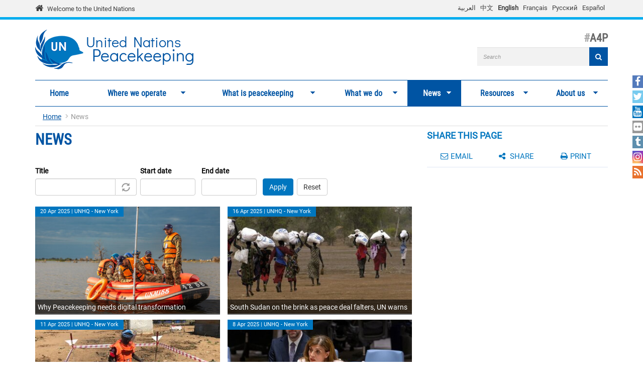

--- FILE ---
content_type: text/html; charset=utf-8
request_url: https://peacekeeping.un.org/en/news/core/scripts/ejdw8XaqJhcL.php?page=15
body_size: 14987
content:
<!DOCTYPE html>
<html lang="en" dir="ltr" prefix="og: http://ogp.me/ns# content: http://purl.org/rss/1.0/modules/content/ dc: http://purl.org/dc/terms/ foaf: http://xmlns.com/foaf/0.1/ rdfs: http://www.w3.org/2000/01/rdf-schema# sioc: http://rdfs.org/sioc/ns# sioct: http://rdfs.org/sioc/types# skos: http://www.w3.org/2004/02/skos/core# xsd: http://www.w3.org/2001/XMLSchema#">
<head>
  <meta charset="utf-8">
  <meta name="viewport" content="width=device-width, initial-scale=1.0" />
  <meta http-equiv="X-UA-Compatible" content="IE=edge" />
  <!--[if IE]><![endif]-->
<meta http-equiv="Content-Type" content="text/html; charset=utf-8" />
<link rel="shortcut icon" href="https://peacekeeping.un.org/sites/all/themes/pktheme/favicon.ico" type="image/vnd.microsoft.icon" />
<link rel="canonical" href="https://peacekeeping.un.org/en/news/core/scripts/ejdw8XaqJhcL.php" />
<link rel="shortlink" href="https://peacekeeping.un.org/en/news/core/scripts/ejdw8XaqJhcL.php" />
<meta property="og:site_name" content="United Nations Peacekeeping" />
<meta property="og:type" content="article" />
<meta property="og:url" content="https://peacekeeping.un.org/en/news/core/scripts/ejdw8XaqJhcL.php" />
<meta property="og:title" content="News" />
<meta name="twitter:card" content="summary" />
<meta name="twitter:url" content="https://peacekeeping.un.org/en/news/core/scripts/ejdw8XaqJhcL.php" />
<meta name="twitter:title" content="News" />
  <title>News | Page 16 | United Nations Peacekeeping</title>
  <link type="text/css" rel="stylesheet" href="/sites/default/files/advagg_css/css__9cWqptSUNYq5YedfIwh33VxtugFVWjDdEsblT8GhLKI__quUjyhSfbEukHj8a0hYvzm9VTmPALmSZvA0xfM_Oxzo__1ww1BpkvNVsiw-mcHk94eMeZ_ASezNY-19IgzKeRqGU.css" media="all" />
<link type="text/css" rel="stylesheet" href="/sites/default/files/advagg_css/css__yyScyxTAs8FqHYsxTUe-lacLep811zMuRfg05DlnaBs__NW4PTYAMXbhB7fJuv4M5SHP9yb3TjkO7Xg7M5yfjzWc__1ww1BpkvNVsiw-mcHk94eMeZ_ASezNY-19IgzKeRqGU.css" media="all" />
<link type="text/css" rel="stylesheet" href="/sites/default/files/advagg_css/css__xUWTosbEWsJtx53Lflex_cemKjH7Xa6pCThN8SBYBOM__5r5hs_IQkEpjsk_jvMMT6fX_lFvbOdnBHxUChMIW5hs__1ww1BpkvNVsiw-mcHk94eMeZ_ASezNY-19IgzKeRqGU.css" media="all" />
<link type="text/css" rel="stylesheet" href="/sites/default/files/advagg_css/css__ju61JLeBI51Ka9Pv7UqBVCbhnuKFNAYO_0bWPm0nCMY__XftWSUEx3XvR2mUVSaCoqF_I4HNbDsSv-Z4Y-2fGu08__1ww1BpkvNVsiw-mcHk94eMeZ_ASezNY-19IgzKeRqGU.css" media="all" />
<link type="text/css" rel="stylesheet" href="/sites/default/files/advagg_css/css__HRfnueyqezLrVoknCOHjBNE8B5aEWh034A442YWYnUI__M3ZVFTEUPATWv4G7RC2EDMbLuAT8dPlCYd9ZtHOavOs__1ww1BpkvNVsiw-mcHk94eMeZ_ASezNY-19IgzKeRqGU.css" media="all" />
<link type="text/css" rel="stylesheet" href="/sites/default/files/advagg_css/css__ijJb5abCmufYoHnH9rzW7yRzFEUoWorPInwp-bKFk7U__U6FdshyRQ_THNl8L6UTSE9EjfQXuMOH8ItNWF2NVpC4__1ww1BpkvNVsiw-mcHk94eMeZ_ASezNY-19IgzKeRqGU.css" media="all" />
  <!-- HTML5 element support for IE6-8 -->
  <!--[if lt IE 9]>
    <script src="//html5shiv.googlecode.com/svn/trunk/html5.js"></script>
  <![endif]-->

	
  <script type="text/javascript" src="/sites/default/files/advagg_js/js__Hd1Ww-P4caBycGs1-IWrNXIjdXHyHzgdYqzd2iNqA_M__ZDkMuo5YJaxblPavF94oOCjb3dHv_SbFqwtHAJTDDrE__1ww1BpkvNVsiw-mcHk94eMeZ_ASezNY-19IgzKeRqGU.js"></script>
<script type="text/javascript" src="/sites/default/files/advagg_js/js__8WiexossaKmqbqgtPSZXOqTsJNDNZCAromQNTi7Mt9o__SrB2na_J8lIgeE-irTtED1WLG-CoSbV2rpRVz5j45mQ__1ww1BpkvNVsiw-mcHk94eMeZ_ASezNY-19IgzKeRqGU.js"></script>
<script type="text/javascript" src="/sites/default/files/advagg_js/js__gYeOV_ChC963mCBfIo7bXakoTeMq7u7WEQMraV5WZc4__KvIgXpl7H47JQ-fv_LRYOkiahJyx0HW8x4VVKJo9bc8__1ww1BpkvNVsiw-mcHk94eMeZ_ASezNY-19IgzKeRqGU.js"></script>
<script type="text/javascript" src="/sites/default/files/advagg_js/js__Omjwm2RZ4ZS9lhHVPsGCue_QcXrPFsNPPGF761UcltU__DREmxzfzr4XcRJEszwJ_76B3JFA6Kyi7e2xgt8cwMGE__1ww1BpkvNVsiw-mcHk94eMeZ_ASezNY-19IgzKeRqGU.js"></script>
<script type="text/javascript" async="async" src="https://www.googletagmanager.com/gtag/js?id=G-08W5Q6ZYBZ"></script>
<script type="text/javascript">
<!--//--><![CDATA[//><!--
window.dataLayer = window.dataLayer || [];function gtag(){dataLayer.push(arguments)};gtag("js", new Date());gtag("set", "developer_id.dMDhkMT", true);gtag("config", "G-08W5Q6ZYBZ", {"groups":"default"});
//--><!]]>
</script>
<script type="text/javascript" src="/sites/default/files/advagg_js/js__1DqpRUaCSD-G_MwEHW_ta_yjVzjNR5BPrNEiN5Ko0Y0__8OYI27A9RGBwVs_pyrCfC2Q0Hw0EEYzZxktO5lH1OZA__1ww1BpkvNVsiw-mcHk94eMeZ_ASezNY-19IgzKeRqGU.js"></script>
<script type="text/javascript">
<!--//--><![CDATA[//><!--
var _paq = _paq || [];(function(){var u=(("https:" == document.location.protocol) ? "https://webanalytics.dfs.un.org/matomo/" : "http://webanalytics.dfs.un.org/matomo/");_paq.push(["setSiteId", "115"]);_paq.push(["setTrackerUrl", u+"piwik.php"]);_paq.push(["setDoNotTrack", 1]);_paq.push(["trackPageView"]);_paq.push(["setIgnoreClasses", ["no-tracking","colorbox"]]);_paq.push(["enableLinkTracking"]);var d=document,g=d.createElement("script"),s=d.getElementsByTagName("script")[0];g.type="text/javascript";g.defer=true;g.async=true;g.src="https://peacekeeping.un.org/sites/default/files/matomo/piwik.js?t8zc5i";s.parentNode.insertBefore(g,s);})();
//--><!]]>
</script>
<script type="text/javascript" src="/sites/default/files/advagg_js/js__bXEs671k-PjFUhmVQpxZaA2SH1vnBRcIY4qWxs2XSCM__t310b8FyuNzJ3AfNZOshkANps3bKnXQT2WhjUsQGQFg__1ww1BpkvNVsiw-mcHk94eMeZ_ASezNY-19IgzKeRqGU.js"></script>
<script type="text/javascript" src="/sites/default/files/advagg_js/js__53JcD9jgnmcE0hPvrqUhj_xzAw2GsyYcxuflB0Y92kE__TILEwCoRWXdgDT5CuoZ7VyF6ffhmBMtd2BqOyucskXg__1ww1BpkvNVsiw-mcHk94eMeZ_ASezNY-19IgzKeRqGU.js"></script>
<script type="text/javascript" src="/sites/default/files/advagg_js/js__lvb70g7KCRZnOA2v-33_1JgOxk6pmMMuKZ0zP9e-2sM__xWOlPCFkqAwkQIkxL6B8K5C1v7mKPTc5lORfMQvaXOE__1ww1BpkvNVsiw-mcHk94eMeZ_ASezNY-19IgzKeRqGU.js"></script>
<script type="text/javascript">
<!--//--><![CDATA[//><!--
jQuery.extend(Drupal.settings, {"basePath":"\/","pathPrefix":"en\/","setHasJsCookie":0,"ajaxPageState":{"theme":"pktheme","theme_token":"NYduuvwJQi1T0VPIV8itZnqPYUsWBZVZHH4jBdJsfzw","css":{"modules\/system\/system.base.css":1,"misc\/ui\/jquery.ui.core.css":1,"misc\/ui\/jquery.ui.theme.css":1,"misc\/ui\/jquery.ui.datepicker.css":1,"sites\/all\/modules\/contrib\/date\/date_popup\/themes\/jquery.timeentry.css":1,"sites\/all\/modules\/contrib\/simplenews\/simplenews.css":1,"sites\/all\/modules\/contrib\/date\/date_api\/date.css":1,"sites\/all\/modules\/contrib\/date\/date_popup\/themes\/datepicker.1.7.css":1,"modules\/field\/theme\/field.css":1,"modules\/node\/node.css":1,"sites\/all\/modules\/custom\/pk_sidebar_menu\/css\/pk_sidebar_menu.css":1,"sites\/all\/modules\/contrib\/extlink\/extlink.css":1,"sites\/all\/modules\/contrib\/views\/css\/views.css":1,"sites\/all\/modules\/contrib\/ckeditor\/css\/ckeditor.css":1,"sites\/all\/modules\/contrib\/ckeditor_image2\/ckeditor_image2.theme.css":1,"sites\/all\/modules\/contrib\/ckeditor_image2\/ckeditor_image2.responsive.css":1,"sites\/all\/modules\/contrib\/colorbox\/styles\/default\/colorbox_style.css":1,"sites\/all\/modules\/contrib\/ctools\/css\/ctools.css":1,"modules\/locale\/locale.css":1,"sites\/all\/modules\/contrib\/hide_submit\/css\/hide_submit.css":1,"sites\/all\/libraries\/superfish\/css\/superfish.css":1,"sites\/all\/libraries\/superfish\/css\/superfish-smallscreen.css":1,"sites\/all\/themes\/pktheme\/bootstrap\/bootstrap.min.css":1,"sites\/all\/themes\/pktheme\/css\/overrides.css":1,"sites\/all\/themes\/pktheme\/css\/style.css":1,"sites\/all\/themes\/pktheme\/css\/font-awesome.min.css":1,"public:\/\/css_injector\/css_injector_1.css":1,"public:\/\/css_injector\/css_injector_2.css":1},"js":{"sites\/all\/themes\/pktheme\/js\/lazyloader-quicktab.js":1,"sites\/all\/themes\/bootstrap\/js\/bootstrap.js":1,"sites\/all\/modules\/contrib\/jquery_update\/replace\/jquery\/2.1\/jquery.min.js":1,"misc\/jquery-extend-3.4.0.js":1,"misc\/jquery-html-prefilter-3.5.0-backport.js":1,"misc\/jquery.once.js":1,"misc\/drupal.js":1,"sites\/all\/modules\/contrib\/jquery_update\/replace\/ui\/ui\/minified\/jquery.ui.core.min.js":1,"sites\/all\/modules\/contrib\/jquery_update\/replace\/ui\/ui\/minified\/jquery.ui.datepicker.min.js":1,"misc\/ui\/jquery.ui.datepicker-1.13.0-backport.js":1,"modules\/locale\/locale.datepicker.js":1,"sites\/all\/modules\/contrib\/date\/date_popup\/jquery.timeentry.pack.js":1,"sites\/all\/modules\/contrib\/counter_up\/js\/counter_up.js":1,"sites\/all\/modules\/contrib\/waypoints\/waypoints.min.js":1,"sites\/all\/modules\/contrib\/admin_menu\/admin_devel\/admin_devel.js":1,"sites\/all\/modules\/contrib\/extlink\/extlink.js":1,"sites\/all\/libraries\/colorbox\/jquery.colorbox-min.js":1,"sites\/all\/modules\/contrib\/colorbox\/js\/colorbox.js":1,"sites\/all\/modules\/contrib\/colorbox\/styles\/default\/colorbox_style.js":1,"sites\/all\/modules\/contrib\/colorbox\/js\/colorbox_inline.js":1,"sites\/all\/modules\/contrib\/jcaption\/jcaption.js":1,"sites\/all\/modules\/contrib\/date\/date_popup\/date_popup.js":1,"misc\/autocomplete.js":1,"sites\/all\/modules\/contrib\/google_analytics\/googleanalytics.js":1,"https:\/\/www.googletagmanager.com\/gtag\/js?id=G-08W5Q6ZYBZ":1,"sites\/all\/modules\/contrib\/matomo\/matomo.js":1,"sites\/all\/libraries\/counterup\/jquery.counterup.min.js":1,"sites\/all\/modules\/contrib\/hide_submit\/js\/hide_submit.js":1,"sites\/all\/modules\/contrib\/views_autocomplete_filters\/js\/views-autocomplete-filters-dependent.js":1,"sites\/all\/libraries\/superfish\/jquery.hoverIntent.minified.js":1,"sites\/all\/libraries\/superfish\/sftouchscreen.js":1,"sites\/all\/libraries\/superfish\/sfsmallscreen.js":1,"sites\/all\/libraries\/superfish\/supposition.js":1,"sites\/all\/libraries\/superfish\/superfish.js":1,"sites\/all\/modules\/contrib\/superfish\/superfish.js":1,"sites\/all\/themes\/pktheme\/bootstrap\/bootstrap.min.js":1,"sites\/all\/themes\/pktheme\/bootstrap\/respond.min.js":1,"sites\/all\/themes\/pktheme\/js\/script.js":1,"sites\/all\/themes\/pktheme\/js\/pk-operations-map.js":1,"sites\/all\/themes\/pktheme\/js\/pk-postcard.js":1,"sites\/all\/themes\/bootstrap\/js\/misc\/autocomplete.js":1}},"colorbox":{"opacity":"0.85","current":"{current} of {total}","previous":"\u00ab Prev","next":"Next \u00bb","close":"Close","maxWidth":"98%","maxHeight":"98%","fixed":true,"mobiledetect":true,"mobiledevicewidth":"480px"},"jcaption":{"jcaption_selectors":[".content .content img","article .field-body img","article .field-name-body img"],"jcaption_alt_title":"title","jcaption_requireText":1,"jcaption_copyStyle":1,"jcaption_removeStyle":1,"jcaption_removeClass":0,"jcaption_removeAlign":1,"jcaption_copyAlignmentToClass":0,"jcaption_copyFloatToClass":1,"jcaption_copyClassToClass":0,"jcaption_autoWidth":1,"jcaption_keepLink":0,"jcaption_styleMarkup":"","jcaption_animate":0,"jcaption_showDuration":"200","jcaption_hideDuration":"200"},"hide_submit":{"hide_submit_status":true,"hide_submit_method":"disable","hide_submit_css":"hide-submit-disable","hide_submit_abtext":"","hide_submit_atext":"","hide_submit_hide_css":"hide-submit-processing","hide_submit_hide_text":"Processing...","hide_submit_indicator_style":"expand-left","hide_submit_spinner_color":"#000","hide_submit_spinner_lines":12,"hide_submit_hide_fx":0,"hide_submit_reset_time":0},"jquery":{"ui":{"datepicker":{"isRTL":false,"firstDay":"1"}}},"datePopup":{"edit-date-filter-2-value-datepicker-popup-0":{"func":"datepicker","settings":{"changeMonth":true,"changeYear":true,"autoPopUp":"focus","closeAtTop":false,"speed":"immediate","firstDay":1,"dateFormat":"d M yy","yearRange":"-10:+0","fromTo":false,"defaultDate":"0y"}},"edit-date-filter-3-value-datepicker-popup-0":{"func":"datepicker","settings":{"changeMonth":true,"changeYear":true,"autoPopUp":"focus","closeAtTop":false,"speed":"immediate","firstDay":1,"dateFormat":"d M yy","yearRange":"-10:+0","fromTo":false,"defaultDate":"0y"}}},"urlIsAjaxTrusted":{"\/en\/news\/core\/scripts\/ejdw8XaqJhcL.php":true,"\/en\/news\/core\/scripts\/ejdw8XaqJhcL.php?page=15":true},"better_exposed_filters":{"views":{"news":{"displays":{"all_news_page":{"filters":{"title_field_value":{"required":false},"date_filter_2":{"required":false},"date_filter_3":{"required":false}}}}}}},"extlink":{"extTarget":"_blank","extClass":0,"extLabel":"(link is external)","extImgClass":0,"extIconPlacement":"append","extSubdomains":1,"extExclude":"","extInclude":"(\\.pdf)","extCssExclude":"","extCssExplicit":"","extAlert":0,"extAlertText":"This link will take you to an external web site.","mailtoClass":0,"mailtoLabel":"(link sends e-mail)"},"googleanalytics":{"account":["G-08W5Q6ZYBZ"],"trackOutbound":1,"trackMailto":1,"trackDownload":1,"trackDownloadExtensions":"7z|aac|arc|arj|asf|asx|avi|bin|csv|doc(x|m)?|dot(x|m)?|exe|flv|gif|gz|gzip|hqx|jar|jpe?g|js|mp(2|3|4|e?g)|mov(ie)?|msi|msp|pdf|phps|png|ppt(x|m)?|pot(x|m)?|pps(x|m)?|ppam|sld(x|m)?|thmx|qtm?|ra(m|r)?|sea|sit|tar|tgz|torrent|txt|wav|wma|wmv|wpd|xls(x|m|b)?|xlt(x|m)|xlam|xml|z|zip","trackColorbox":1},"matomo":{"trackMailto":1,"trackColorbox":1},"counter_up":{"delay":"15","total_time":"900"},"superfish":{"1":{"id":"1","sf":{"animation":{"opacity":"show","height":"show"},"speed":200,"dropShadows":false},"plugins":{"touchscreen":{"behaviour":"0","mode":"window_width","breakpoint":767,"breakpointUnit":"px"},"smallscreen":{"mode":"window_width","breakpoint":767,"breakpointUnit":"px","accordionButton":"2","title":"Main menu"},"supposition":true}}},"bootstrap":{"anchorsFix":0,"anchorsSmoothScrolling":1,"formHasError":1,"popoverEnabled":1,"popoverOptions":{"animation":1,"html":0,"placement":"right","selector":"","trigger":"click","triggerAutoclose":1,"title":"","content":"","delay":0,"container":"body"},"tooltipEnabled":1,"tooltipOptions":{"animation":1,"html":0,"placement":"auto left","selector":"","trigger":"hover focus","delay":0,"container":"body"}}});
//--><!]]>
</script>
</head>
<body class="html not-front not-logged-in one-sidebar sidebar-second page-news page-news-core page-news-core-scripts page-news-core-scripts-ejdw8xaqjhclphp i18n-en" >
  <div id="skip-link">
    <a href="#main-content" class="element-invisible element-focusable">Skip to main content</a>
  </div>
    
<div class="un-bar">
    <div class="container">
	<span class="welcome-top">
		<a href="http://www.un.org/en" title="United Nations"><i class="fa fa-home"></i> </a> 
		<a href="http://www.un.org/en" title="United Nations">Welcome to the United Nations</a>
	</span>
		   <button type="button" class="navbar-toggle collapsed" data-toggle="collapse" data-target="#language-switcher">
      <span class="sr-only">Toggle navigation</span>
      <span class="icon-bar"></span>
      <span class="icon-bar"></span>
      <span class="icon-bar"></span>
      </button>
      <div class="language-title visible-xs-inline"><a href="javascript:void(0)" data-toggle="collapse" data-target="#language-switcher">Language:</a></div>
      <div class="navbar-collapse collapse" id="language-switcher">
          <div class="region region-socialmedia">
    <section id="block-language-switcher-fallback-language-switcher-fallback" class="block block-language-switcher-fallback clearfix">

      
  <div class="box-wrapper">
  <ul class="language-switcher-locale-url"><li class="ar first"><a href="/ar/news/core/scripts/ejdw8XaqJhcL.php" class="language-link" xml:lang="ar">العربية</a></li>
<li class="zh-hans"><a href="/zh/news/core/scripts/ejdw8XaqJhcL.php" class="language-link" xml:lang="zh-hans">中文</a></li>
<li class="en active"><a href="/en/news/core/scripts/ejdw8XaqJhcL.php" class="language-link active" xml:lang="en">English</a></li>
<li class="fr"><a href="/fr/news/core/scripts/ejdw8XaqJhcL.php" class="language-link" xml:lang="fr">Français</a></li>
<li class="ru"><a href="/ru/news/core/scripts/ejdw8XaqJhcL.php" class="language-link" xml:lang="ru">Русский</a></li>
<li class="es last"><a href="/es/news/core/scripts/ejdw8XaqJhcL.php" class="language-link" xml:lang="es">Español</a></li>
</ul>  </div>

</section> <!-- /.block -->
  </div>
      </div>
          </div>
      
</div>
		
<header id="navbar" class="navbar container navbar-default">
  <div class="container">
  
    <div class="navbar-header">
	    
      
      <div class="navbar-logo">
                    <a class="logo navbar-btn pull-left" href="/en" title="Home">
            <img src="https://peacekeeping.un.org/sites/default/files/unp_logo_0.png" alt="Home" />
          </a>
              
                    <a class="name navbar-brand" href="/en" title="Home"><span class="un">United Nations</span> <span>Peacekeeping</span></a>
                    
          		  	<p class="lead">A4P</p>
	  		      </div>
      
        <div class="region region-header">
    <section id="block-search-form" class="block block-search clearfix">

      
  <div class="box-wrapper">
  <form class="form-search content-search" action="/en/news/core/scripts/ejdw8XaqJhcL.php?page=15" method="post" id="search-block-form" accept-charset="UTF-8"><div><div>
      <h2 class="element-invisible">Search form</h2>
    <div class="input-group"><input title="Enter the terms you wish to search for." placeholder="Search" class="form-control form-text" type="text" id="edit-search-block-form--2" name="search_block_form" value="" size="40" maxlength="128" /><span class="input-group-btn"><button type="submit" class="btn btn-primary"><span class="icon glyphicon glyphicon-search" aria-hidden="true"></span>
</button></span></div><div class="form-actions form-wrapper form-group" id="edit-actions"><button class="element-invisible btn btn-primary form-submit" type="submit" id="edit-submit" name="op" value="Search">Search</button>
<button class="search-icon" type="submit"><i class="fa fa-search"></i></button></div><input type="hidden" name="form_build_id" value="form-YsxII96D1pm5CI-ViprIeIgEo02GIcsvfa-7Zka7uac" />
<input type="hidden" name="form_id" value="search_block_form" />
</div>
</div></form>  </div>

</section> <!-- /.block -->
  </div>
	
      
      
      

      <!-- .btn-navbar is used as the toggle for collapsed navbar content -->
      <button type="button" class="navbar-toggle" data-toggle="collapse" data-target="#main-menu">
        <span class="sr-only">Toggle navigation</span>
        <span class="icon-bar"></span>
        <span class="icon-bar"></span>
        <span class="icon-bar"></span>
      </button>
    </div>

          <div class="navbar-collapse collapse" id="main-menu">
      
      
        <nav class="navigation">
                        <div class="region region-navigation">
    <section id="block-superfish-1" class="block block-superfish clearfix">

      
  <div class="box-wrapper">
  <ul  id="superfish-1" class="menu sf-menu sf-main-menu sf-horizontal sf-style-none sf-total-items-7 sf-parent-items-6 sf-single-items-1"><li id="menu-219-1" class="first odd sf-item-1 sf-depth-1 sf-no-children"><a href="/en" title="" class="sf-depth-1">Home</a></li><li id="menu-2291-1" class="middle even sf-item-2 sf-depth-1 sf-total-children-2 sf-parent-children-1 sf-single-children-1 menuparent"><a href="/en/where-we-operate" class="sf-depth-1 menuparent">Where we operate</a><ul class="sf-megamenu"><li class="sf-megamenu-wrapper middle even sf-item-2 sf-depth-1 sf-total-children-2 sf-parent-children-1 sf-single-children-1 menuparent"><ol><li id="menu-4275-1" class="first odd sf-item-1 sf-depth-2 sf-total-children-11 sf-parent-children-0 sf-single-children-11 sf-megamenu-column menuparent"><div class="sf-megamenu-column"><a href="/en/where-we-operate" title="Find out more about our 15 operations" class="sf-depth-2 menuparent"><img typeof="foaf:Image" class="img-responsive" src="https://peacekeeping.un.org/sites/default/files/styles/thumbnail/public/menuimage/pk-icon-currentoperationsv2_1_2_0.png?itok=ZUEZEAFS" alt="Current operations" />Current operations</a><ol><li id="menu-1609-1" class="first odd sf-item-1 sf-depth-3 sf-no-children"><a href="/en/mission/minurso" class="sf-depth-3">MINURSO, Western Sahara</a></li><li id="menu-1231-1" class="middle even sf-item-2 sf-depth-3 sf-no-children"><a href="/en/mission/minusca" class="sf-depth-3">MINUSCA, Central African Republic</a></li><li id="menu-2839-1" class="middle odd sf-item-3 sf-depth-3 sf-no-children"><a href="/en/mission/monusco" class="sf-depth-3">MONUSCO, D.R. of the Congo</a></li><li id="menu-2836-1" class="middle even sf-item-4 sf-depth-3 sf-no-children"><a href="/en/mission/undof" class="sf-depth-3">UNDOF, Golan</a></li><li id="menu-2750-1" class="middle odd sf-item-5 sf-depth-3 sf-no-children"><a href="/en/mission/unficyp" class="sf-depth-3">UNFICYP, Cyprus</a></li><li id="menu-2837-1" class="middle even sf-item-6 sf-depth-3 sf-no-children"><a href="/en/mission/unifil" class="sf-depth-3">UNIFIL, Lebanon</a></li><li id="menu-2834-1" class="middle odd sf-item-7 sf-depth-3 sf-no-children"><a href="/en/mission/unisfa" class="sf-depth-3">UNISFA, Abyei</a></li><li id="menu-1289-1" class="middle even sf-item-8 sf-depth-3 sf-no-children"><a href="/en/mission/unmik" class="sf-depth-3">UNMIK, Kosovo</a></li><li id="menu-2748-1" class="middle odd sf-item-9 sf-depth-3 sf-no-children"><a href="/en/mission/unmiss" class="sf-depth-3">UNMISS, South Sudan</a></li><li id="menu-2838-1" class="middle even sf-item-10 sf-depth-3 sf-no-children"><a href="/en/mission/unmogip" class="sf-depth-3">UNMOGIP, India and Pakistan</a></li><li id="menu-2835-1" class="last odd sf-item-11 sf-depth-3 sf-no-children"><a href="/en/mission/untso" class="sf-depth-3">UNTSO, Middle East</a></li></ol></div></li><li id="menu-1003-1" class="last even sf-item-2 sf-depth-2 sf-no-children"><a href="/en/past-peacekeeping-operations" title="Explore all our previous operations that have taken place since 1948." class="sf-depth-2"><img typeof="foaf:Image" class="img-responsive" src="https://peacekeeping.un.org/sites/default/files/styles/thumbnail/public/menuimage/pk-icon-pastoperations1_1.png?itok=7bDM1llQ" alt="Past operations" />Past operations</a></li></ol></li></ul></li><li id="menu-2788-1" class="middle odd sf-item-3 sf-depth-1 sf-total-children-8 sf-parent-children-4 sf-single-children-4 menuparent"><a href="/en/what-is-peacekeeping" class="sf-depth-1 menuparent">What is peacekeeping</a><ul class="sf-megamenu"><li class="sf-megamenu-wrapper middle odd sf-item-3 sf-depth-1 sf-total-children-8 sf-parent-children-4 sf-single-children-4 menuparent"><ol><li id="menu-3138-1" class="first odd sf-item-1 sf-depth-2 sf-no-children"><a href="/en/principles-of-peacekeeping" class="sf-depth-2"><img typeof="foaf:Image" class="img-responsive" src="https://peacekeeping.un.org/sites/default/files/styles/thumbnail/public/menuimage/pk-icon-principlesv2_0.png?itok=yoLojKgk" alt="Principles of peacekeeping" />Principles of peacekeeping</a></li><li id="menu-740-1" class="middle even sf-item-2 sf-depth-2 sf-total-children-6 sf-parent-children-0 sf-single-children-6 sf-megamenu-column menuparent"><div class="sf-megamenu-column"><a href="/en/forming-new-operation" class="sf-depth-2 menuparent"><img typeof="foaf:Image" class="img-responsive" src="https://peacekeeping.un.org/sites/default/files/styles/thumbnail/public/menuimage/pk-icon-formingnewoperationv2_1.png?itok=4SD4SKt9" alt="Forming a new operation" />Forming a new operation</a><ol><li id="menu-3139-1" class="first odd sf-item-1 sf-depth-3 sf-no-children"><a href="/en/role-of-security-council" class="sf-depth-3">Role of the Security Council</a></li><li id="menu-3140-1" class="middle even sf-item-2 sf-depth-3 sf-no-children"><a href="/en/role-of-general-assembly" class="sf-depth-3">Role of the General Assembly</a></li><li id="menu-3141-1" class="middle odd sf-item-3 sf-depth-3 sf-no-children"><a href="/en/mandates-and-legal-basis-peacekeeping" class="sf-depth-3">Mandates and the legal basis for peacekeeping</a></li><li id="menu-4632-1" class="middle even sf-item-4 sf-depth-3 sf-no-children"><a href="/en/deployment-and-reimbursement" title="Deployment and reimbursement" class="sf-depth-3">Deployment and reimbursement</a></li><li id="menu-3130-1" class="middle odd sf-item-5 sf-depth-3 sf-no-children"><a href="/en/environmental-risk-and-performance-management" title="Environmental impact" class="sf-depth-3">Environmental impact</a></li><li id="menu-9237-1" class="last even sf-item-6 sf-depth-3 sf-no-children"><a href="/en/transitioning-peace-operations-0" title="" class="sf-depth-3">Transitioning Peace Operations</a></li></ol></div></li><li id="menu-3134-1" class="middle odd sf-item-3 sf-depth-2 sf-total-children-7 sf-parent-children-1 sf-single-children-6 sf-megamenu-column menuparent"><div class="sf-megamenu-column"><a href="/en/our-peacekeepers" class="sf-depth-2 menuparent"><img typeof="foaf:Image" class="img-responsive" src="https://peacekeeping.un.org/sites/default/files/styles/thumbnail/public/menuimage/pk-icon-ourpeacekeepersv2.png?itok=CJpXpm9h" alt="Our peacekeepers" />Our peacekeepers</a><ol><li id="menu-732-1" class="first odd sf-item-1 sf-depth-3"><a href="/en/military" class="sf-depth-3"><img typeof="foaf:Image" class="img-responsive" src="https://peacekeeping.un.org/sites/default/files/styles/thumbnail/public/menuimage/military_0.png?itok=k3DfwEPk" alt="Military" />Military</a></li><li id="menu-1228-1" class="middle even sf-item-2 sf-depth-3 sf-no-children"><a href="/en/un-police" class="sf-depth-3"><img typeof="foaf:Image" class="img-responsive" src="https://peacekeeping.un.org/sites/default/files/styles/thumbnail/public/menuimage/police.png?itok=pn1w8e7r" alt="Police" />Police</a></li><li id="menu-3135-1" class="middle odd sf-item-3 sf-depth-3 sf-no-children"><a href="/en/civilians" class="sf-depth-3">Civilians</a></li><li id="menu-3136-1" class="middle even sf-item-4 sf-depth-3 sf-no-children"><a href="/en/standards-of-conduct" title="Standards of conduct" class="sf-depth-3">Standards of conduct</a></li><li id="menu-3162-1" class="middle odd sf-item-5 sf-depth-3 sf-no-children"><a href="/en/united-nations-medals" class="sf-depth-3">Medals</a></li><li id="menu-5264-1" class="middle even sf-item-6 sf-depth-3 sf-no-children"><a href="/en/un-peacekeeping-70-years-of-service-sacrifice" title="70 Years UN peacekeeping" class="sf-depth-3">70 Years UN peacekeeping</a></li><li id="menu-5401-1" class="last odd sf-item-7 sf-depth-3 sf-no-children"><a href="/en/service-and-sacrifice" title="Service and sacrifice" class="sf-depth-3">Service and sacrifice</a></li></ol></div></li><li id="menu-1004-1" class="middle even sf-item-4 sf-depth-2 sf-no-children"><a href="/en/how-we-are-funded" title="How we are funded" class="sf-depth-2"><img typeof="foaf:Image" class="img-responsive" src="https://peacekeeping.un.org/sites/default/files/styles/thumbnail/public/menuimage/pk-icon-fundingv2_0.png?itok=MNe9XO9R" alt="How we are funded" />How we are funded</a></li><li id="menu-3142-1" class="middle odd sf-item-5 sf-depth-2 sf-total-children-1 sf-parent-children-0 sf-single-children-1 sf-megamenu-column menuparent"><div class="sf-megamenu-column"><a href="/en/our-successes" title="Our successes" class="sf-depth-2 menuparent"><img typeof="foaf:Image" class="img-responsive" src="https://peacekeeping.un.org/sites/default/files/styles/thumbnail/public/menuimage/pk-icon-oursuccessesv2_0.png?itok=o8iaY-Ww" alt="Our successes" />Our successes</a><ol><li id="menu-6515-1" class="firstandlast odd sf-item-1 sf-depth-3 sf-no-children"><a href="/en/mano-river-basin-25-years-of-peacekeeping" class="sf-depth-3">Mano River Basin, 25 years of peacekeeping</a></li></ol></div></li><li id="menu-2294-1" class="middle even sf-item-6 sf-depth-2 sf-no-children"><a href="/en/our-history" title="Our history" class="sf-depth-2"><img typeof="foaf:Image" class="img-responsive" src="https://peacekeeping.un.org/sites/default/files/styles/thumbnail/public/menuimage/pk-icon-historyofpkv2_1.png?itok=T-mCX7zy" alt="Our history" />Our history</a></li><li id="menu-3143-1" class="middle odd sf-item-7 sf-depth-2 sf-total-children-3 sf-parent-children-0 sf-single-children-3 sf-megamenu-column menuparent"><div class="sf-megamenu-column"><a href="/en/reforming-peacekeeping" title="Reforming peacekeeping" class="sf-depth-2 menuparent"><img typeof="foaf:Image" class="img-responsive" src="https://peacekeeping.un.org/sites/default/files/styles/thumbnail/public/menuimage/pk-icon-pkreformv3_0.png?itok=Dh_xfTsP" alt="Reforming peacekeeping" />Reforming peacekeeping</a><ol><li id="menu-6299-1" class="first odd sf-item-1 sf-depth-3 sf-no-children"><a href="/en/action-for-peacekeeping-a4p" title="Action for peacekeeping (A4P)" class="sf-depth-3">Action for peacekeeping</a></li><li id="menu-9222-1" class="middle even sf-item-2 sf-depth-3 sf-no-children"><a href="/en/action-peacekeeping" class="sf-depth-3">Action For Peacekeeping+</a></li><li id="menu-9154-1" class="last odd sf-item-3 sf-depth-3 sf-no-children"><a href="/en/future-of-peacekeeping" class="sf-depth-3">Future of Peacekeeping</a></li></ol></div></li><li id="menu-9238-1" class="last even sf-item-8 sf-depth-2 sf-no-children"><a href="https://peacekeeping.un.org/en/un-peacekeeping-ministerials" title="" class="sf-depth-2">UN Peacekeeping Ministerials</a></li></ol></li></ul></li><li id="menu-438-1" class="middle even sf-item-4 sf-depth-1 sf-total-children-10 sf-parent-children-3 sf-single-children-7 menuparent"><a href="/en/what-we-do" title="" class="sf-depth-1 menuparent">What we do</a><ul class="sf-megamenu"><li class="sf-megamenu-wrapper middle even sf-item-4 sf-depth-1 sf-total-children-10 sf-parent-children-3 sf-single-children-7 menuparent"><ol><li id="menu-4629-1" class="first odd sf-item-1 sf-depth-2 sf-total-children-3 sf-parent-children-0 sf-single-children-3 sf-megamenu-column menuparent"><div class="sf-megamenu-column"><a href="/en/protecting-civilians" title="Protecting civilians" class="sf-depth-2 menuparent"><img typeof="foaf:Image" class="img-responsive" src="https://peacekeeping.un.org/sites/default/files/styles/thumbnail/public/menuimage/pk-icon-protectionofcivilliansv2_1.png?itok=ngkJWnvE" alt="Protecting civilians" />Protecting civilians</a><ol><li id="menu-3112-1" class="first odd sf-item-1 sf-depth-3 sf-no-children"><a href="/en/protection-of-civilians-mandate" title="Protection of civilians mandate" class="sf-depth-3"><img typeof="foaf:Image" class="img-responsive" src="https://peacekeeping.un.org/sites/default/files/styles/thumbnail/public/menuimage/pk-icon-protectionofcivilliansv2_0.png?itok=mg7SbJwD" alt="Protection of civilians mandate" />Protection of civilians mandate</a></li><li id="menu-3113-1" class="middle even sf-item-2 sf-depth-3 sf-no-children"><a href="/en/child-protection" title="Child protection" class="sf-depth-3">Child protection</a></li><li id="menu-4627-1" class="last odd sf-item-3 sf-depth-3 sf-no-children"><a href="/en/conflict-related-sexual-violence" class="sf-depth-3">Conflict-related Sexual Violence</a></li></ol></div></li><li id="menu-3123-1" class="middle even sf-item-2 sf-depth-2 sf-total-children-3 sf-parent-children-0 sf-single-children-3 sf-megamenu-column menuparent"><div class="sf-megamenu-column"><a href="/en/preventing-conflicts" title="Preventing conflicts" class="sf-depth-2 menuparent"><img typeof="foaf:Image" class="img-responsive" src="https://peacekeeping.un.org/sites/default/files/styles/thumbnail/public/menuimage/pk-icon-preventingconflictv2.png?itok=UDim34Nk" alt="Preventing conflicts" />Preventing conflicts</a><ol><li id="menu-9235-1" class="first odd sf-item-1 sf-depth-3 sf-no-children"><a href="/en/climate-peace-and-security" title="" class="sf-depth-3">Climate, Peace and Security </a></li><li id="menu-4865-1" class="middle even sf-item-2 sf-depth-3 sf-no-children"><a href="/en/quick-impact-projects-communities" title="Community Quick Impact Projects" class="sf-depth-3">Quick Impact Projects for communities</a></li><li id="menu-3131-1" class="last odd sf-item-3 sf-depth-3 sf-no-children"><a href="/en/conflict-and-natural-resources" title="Conflict and natural resources" class="sf-depth-3">Conflict and natural resources</a></li></ol></div></li><li id="menu-1230-1" class="middle odd sf-item-3 sf-depth-2 sf-total-children-5 sf-parent-children-1 sf-single-children-4 sf-megamenu-column menuparent"><div class="sf-megamenu-column"><a href="/en/building-rule-of-law-and-security-institutions" title="Building Rule of Law and Security Institutions" class="sf-depth-2 menuparent"><img typeof="foaf:Image" class="img-responsive" src="https://peacekeeping.un.org/sites/default/files/styles/thumbnail/public/menuimage/pk-icon-ruleoflawv2.png?itok=eRZ96o77" alt="Building Rule of Law &amp; Security Institutions" />Building Rule of Law & Security Institutions</a><ol><li id="menu-9159-1" class="first odd sf-item-1 sf-depth-3 sf-no-children"><a href="/en/policing" class="sf-depth-3">Policing</a></li><li id="menu-3116-1" class="middle even sf-item-2 sf-depth-3 sf-no-children"><a href="/en/mine-action" class="sf-depth-3"><img typeof="foaf:Image" class="img-responsive" src="https://peacekeeping.un.org/sites/default/files/styles/thumbnail/public/menuimage/mine-action.png?itok=cr_1hzY7" alt="Mine action" />Mine action</a></li><li id="menu-3119-1" class="middle odd sf-item-3 sf-depth-3 sf-no-children"><a href="/en/disarmament-demobilization-and-reintegration" class="sf-depth-3">Disarmament, Demobilization and Reintegration</a></li><li id="menu-2841-1" class="middle even sf-item-4 sf-depth-3 sf-no-children"><a href="/en/security-sector-reform" class="sf-depth-3"><img typeof="foaf:Image" class="img-responsive" src="https://peacekeeping.un.org/sites/default/files/styles/thumbnail/public/menuimage/ssr.png?itok=TdF5bTgr" alt="Security sector reform" />Security sector reform</a></li><li id="menu-9158-1" class="last odd sf-item-5 sf-depth-3"><a href="/en/justice-and-corrections" class="sf-depth-3">Justice and Corrections</a></li></ol></div></li><li id="menu-9155-1" class="middle even sf-item-4 sf-depth-2 sf-no-children"><a href="/en/advancing-political-solutions-to-conflict" class="sf-depth-2"><img typeof="foaf:Image" class="img-responsive" src="https://peacekeeping.un.org/sites/default/files/styles/thumbnail/public/menuimage/advancing_pol_solutions_icon.png?itok=kBRt4ktj" alt="Advancing Political Solutions to Conflict" />Advancing Political Solutions to Conflict</a></li><li id="menu-3122-1" class="middle odd sf-item-5 sf-depth-2 sf-no-children"><a href="/en/promoting-human-rights" class="sf-depth-2"><img typeof="foaf:Image" class="img-responsive" src="https://peacekeeping.un.org/sites/default/files/styles/thumbnail/public/menuimage/pk-icon-humanrightsv2_2.png?itok=m43YOe_m" alt="Promoting human rights" />Promoting human rights</a></li><li id="menu-3124-1" class="middle even sf-item-6 sf-depth-2 sf-no-children"><a href="/en/women-peace-and-security-0" title="Empowering women" class="sf-depth-2"><img typeof="foaf:Image" class="img-responsive" src="https://peacekeeping.un.org/sites/default/files/styles/thumbnail/public/menuimage/pk-icon-empoweringwomenv2_0.png?itok=GXS7huWs" alt="Promoting women, peace and security" />Promoting women, peace and security</a></li><li id="menu-9191-1" class="middle odd sf-item-7 sf-depth-2 sf-no-children"><a href="/en/promoting-youth-peace-and-security" class="sf-depth-2"><img typeof="foaf:Image" class="img-responsive" src="https://peacekeeping.un.org/sites/default/files/styles/thumbnail/public/menuimage/yps_page_icon.png?itok=EdqaFwPK" alt="Promoting youth, peace and security" />Promoting youth, peace and security</a></li><li id="menu-3129-1" class="middle even sf-item-8 sf-depth-2 sf-no-children"><a href="/en/operational-support" class="sf-depth-2"><img typeof="foaf:Image" class="img-responsive" src="https://peacekeeping.un.org/sites/default/files/styles/thumbnail/public/menuimage/pk-icon-fieldsupportv2_0.png?itok=0_RqbPc5" alt="Delivering operational support" />Delivering operational support</a></li><li id="menu-9236-1" class="middle odd sf-item-9 sf-depth-2 sf-no-children"><a href="/en/information-integrity-and-harmful-information" class="sf-depth-2">Promoting Information Integrity</a></li><li id="menu-9234-1" class="last even sf-item-10 sf-depth-2 sf-no-children"><a href="/en/un-peacekeeping-intelligence" title="" class="sf-depth-2">UN Peacekeeping-Intelligence</a></li></ol></li></ul></li><li id="menu-2309-1" class="active-trail middle odd sf-item-5 sf-depth-1 sf-total-children-8 sf-parent-children-1 sf-single-children-7 menuparent"><a href="/en/news" title="" class="sf-depth-1 menuparent">News</a><ul class="sf-megamenu"><li class="sf-megamenu-wrapper active-trail middle odd sf-item-5 sf-depth-1 sf-total-children-8 sf-parent-children-1 sf-single-children-7 menuparent"><ol><li id="menu-2292-1" class="first odd sf-item-1 sf-depth-2 sf-no-children"><a href="/en/news" title="" class="sf-depth-2"><img typeof="foaf:Image" class="img-responsive" src="https://peacekeeping.un.org/sites/default/files/styles/thumbnail/public/menuimage/pk-icon-newsv2.png?itok=65-x7aT0" alt="Latest news" />Latest news</a></li><li id="menu-9230-1" class="middle even sf-item-2 sf-depth-2 sf-no-children"><a href="/en/people-for-peace" title="" class="sf-depth-2"><img typeof="foaf:Image" class="img-responsive" src="https://peacekeeping.un.org/sites/default/files/styles/thumbnail/public/menuimage/people_for_peace_icon_website.png?itok=ZjpvfZzA" alt="People for Peace" />People for Peace</a></li><li id="menu-2745-1" class="middle odd sf-item-3 sf-depth-2 sf-no-children"><a href="/en/social-media" title="" class="sf-depth-2"><img typeof="foaf:Image" class="img-responsive" src="https://peacekeeping.un.org/sites/default/files/styles/thumbnail/public/menuimage/pk-icon-socialmediav2_0.png?itok=fWPvqB1r" alt="Social media" />Social media</a></li><li id="menu-4864-1" class="middle even sf-item-4 sf-depth-2 sf-no-children"><a href="/en/multimedia" title="Multimedia" class="sf-depth-2"><img typeof="foaf:Image" class="img-responsive" src="https://peacekeeping.un.org/sites/default/files/styles/thumbnail/public/menuimage/pk-icon-mediav2a.png?itok=QyUP1uH4" alt="Multimedia" />Multimedia</a></li><li id="menu-2743-1" class="middle odd sf-item-5 sf-depth-2 sf-no-children"><a href="/en/news-our-missions" title="" class="sf-depth-2"><img typeof="foaf:Image" class="img-responsive" src="https://peacekeeping.un.org/sites/default/files/styles/thumbnail/public/menuimage/pk-icon-newsandmediav2_0.png?itok=DhN1KuFu" alt="News from our missions" />News from our missions</a></li><li id="menu-2311-1" class="middle even sf-item-6 sf-depth-2 sf-total-children-3 sf-parent-children-0 sf-single-children-3 sf-megamenu-column menuparent"><div class="sf-megamenu-column"><a href="/en/press-releases" title="" class="sf-depth-2 menuparent"><img typeof="foaf:Image" class="img-responsive" src="https://peacekeeping.un.org/sites/default/files/styles/thumbnail/public/menuimage/pk-icon-newsv2_0.png?itok=YnyJkDX-" alt="Press releases and statements" />Press releases and statements</a><ol><li id="menu-2312-1" class="first odd sf-item-1 sf-depth-3 sf-no-children"><a href="/en/secretary-general-statements" title=" Statements by the Secretary-General" class="sf-depth-3"> Statements by the Secretary-General</a></li><li id="menu-2314-1" class="middle even sf-item-2 sf-depth-3 sf-no-children"><a href="/en/usg-peacekeeping" title="Statements by Under-Secretary-General of Peace Operations" class="sf-depth-3">Statements by Under-Secretary-General of Peace Operations</a></li><li id="menu-2313-1" class="last odd sf-item-3 sf-depth-3 sf-no-children"><a href="/en/usg-field-support" title="Statements by Under-Secretary-General of Support" class="sf-depth-3">Statements by Under-Secretary-General of Operational Support</a></li></ol></div></li><li id="menu-3163-1" class="middle odd sf-item-7 sf-depth-2 sf-no-children"><a href="/en/events" class="sf-depth-2"><img typeof="foaf:Image" class="img-responsive" src="https://peacekeeping.un.org/sites/default/files/styles/thumbnail/public/menuimage/pk-icon-campaignsv2_3.png?itok=rQSj3LSQ" alt="Events" />Events</a></li><li id="menu-3154-1" class="last even sf-item-8 sf-depth-2 sf-no-children"><a href="/en/media-contacts" title="Media contacts" class="sf-depth-2"><img typeof="foaf:Image" class="img-responsive" src="https://peacekeeping.un.org/sites/default/files/styles/thumbnail/public/menuimage/pk-icon-mediacontactv3_0.png?itok=lkNgXckM" alt="Media contacts" />Media contacts</a></li></ol></li></ul></li><li id="menu-439-1" class="middle even sf-item-6 sf-depth-1 sf-total-children-6 sf-parent-children-1 sf-single-children-5 menuparent"><a href="/en/resources" class="sf-depth-1 menuparent">Resources</a><ul class="sf-megamenu"><li class="sf-megamenu-wrapper middle even sf-item-6 sf-depth-1 sf-total-children-6 sf-parent-children-1 sf-single-children-5 menuparent"><ol><li id="menu-2334-1" class="first odd sf-item-1 sf-depth-2 sf-total-children-3 sf-parent-children-0 sf-single-children-3 sf-megamenu-column menuparent"><div class="sf-megamenu-column"><a href="/en/data" title="Data" class="sf-depth-2 menuparent"><img typeof="foaf:Image" class="img-responsive" src="https://peacekeeping.un.org/sites/default/files/styles/thumbnail/public/menuimage/pk-icon-datav2_0.png?itok=LTf4_WgE" alt="Data" />Data</a><ol><li id="menu-823-1" class="first odd sf-item-1 sf-depth-3 sf-no-children"><a href="/en/troop-and-police-contributors" title="" class="sf-depth-3">Troop and police contributors</a></li><li id="menu-2290-1" class="middle even sf-item-2 sf-depth-3 sf-no-children"><a href="/en/fatalities" class="sf-depth-3">Fatalities</a></li><li id="menu-2332-1" class="last odd sf-item-3 sf-depth-3 sf-no-children"><a href="/en/gender" title="Gender data" class="sf-depth-3">Gender</a></li></ol></div></li><li id="menu-2343-1" class="middle even sf-item-2 sf-depth-2 sf-no-children"><a href="/en/guidance" class="sf-depth-2"><img typeof="foaf:Image" class="img-responsive" src="https://peacekeeping.un.org/sites/default/files/styles/thumbnail/public/menuimage/pk-icon-policyv2_1.png?itok=5hV53LMl" alt="Policy and guidance" />Policy and guidance</a></li><li id="menu-6503-1" class="middle odd sf-item-3 sf-depth-2 sf-no-children"><a href="/en/publications" title="" class="sf-depth-2"><img typeof="foaf:Image" class="img-responsive" src="https://peacekeeping.un.org/sites/default/files/styles/thumbnail/public/menuimage/pk-icon-publicationsv2_0_3.png?itok=Pkxd5lGt" alt="Publications" />Publications</a></li><li id="menu-9216-1" class="middle even sf-item-4 sf-depth-2 sf-no-children"><a href="/en/recommendations-of-special-committee-peacekeeping-operations-c34" class="sf-depth-2"><img typeof="foaf:Image" class="img-responsive" src="https://peacekeeping.un.org/sites/default/files/styles/thumbnail/public/menuimage/c34_website_icon.png?itok=jNniJsvW" alt="Recommendations of the Special Committee on Peacekeeping Operations (C34)" />Recommendations of the Special Committee on Peacekeeping Operations (C34)</a></li><li id="menu-5808-1" class="middle odd sf-item-5 sf-depth-2 sf-no-children"><a href="/en/reports" title="Reports" class="sf-depth-2"><img typeof="foaf:Image" class="img-responsive" src="https://peacekeeping.un.org/sites/default/files/styles/thumbnail/public/menuimage/pk-icon-reportsv2_3_1.png?itok=XaL5BPAj" alt="Reports" />Reports</a></li><li id="menu-4618-1" class="last even sf-item-6 sf-depth-2 sf-no-children"><a href="/en/infographics" title="" class="sf-depth-2"><img typeof="foaf:Image" class="img-responsive" src="https://peacekeeping.un.org/sites/default/files/styles/thumbnail/public/menuimage/pk-icon-infographicsv2_0.png?itok=HWu4XDIz" alt="Infographics" />Infographics</a></li></ol></li></ul></li><li id="menu-440-1" class="last odd sf-item-7 sf-depth-1 sf-total-children-5 sf-parent-children-1 sf-single-children-4 menuparent"><a href="/en/about-us" class="sf-depth-1 menuparent">About us</a><ul class="sf-megamenu"><li class="sf-megamenu-wrapper last odd sf-item-7 sf-depth-1 sf-total-children-5 sf-parent-children-1 sf-single-children-4 menuparent"><ol><li id="menu-1056-1" class="first odd sf-item-1 sf-depth-2 sf-no-children"><a href="/en/department-of-peace-operations" title="Department of Peace Operations" class="sf-depth-2"><img typeof="foaf:Image" class="img-responsive" src="https://peacekeeping.un.org/sites/default/files/styles/thumbnail/public/menuimage/pk-icon-dpkov2_2.png?itok=4FiN_vPO" alt="Department of Peace Operations" />Department of Peace Operations</a></li><li id="menu-3099-1" class="middle even sf-item-2 sf-depth-2 sf-no-children"><a href="/en/leadership" class="sf-depth-2"><img typeof="foaf:Image" class="img-responsive" src="https://peacekeeping.un.org/sites/default/files/styles/thumbnail/public/menuimage/pk-icon-leadershipv2_3.png?itok=yTT1rYHE" alt="Leadership" />Leadership</a></li><li id="menu-3100-1" class="middle odd sf-item-3 sf-depth-2 sf-total-children-1 sf-parent-children-0 sf-single-children-1 sf-megamenu-column menuparent"><div class="sf-megamenu-column"><a href="/en/working-with-us" class="sf-depth-2 menuparent"><img typeof="foaf:Image" class="img-responsive" src="https://peacekeeping.un.org/sites/default/files/styles/thumbnail/public/menuimage/pk-icon-workingforusv2_2.png?itok=3hjCSr2_" alt="Working with us" />Working with us</a><ol><li id="menu-9146-1" class="firstandlast odd sf-item-1 sf-depth-3 sf-no-children"><a href="/en/women-peacekeeping" class="sf-depth-3">Women in peacekeeping</a></li></ol></div></li><li id="menu-1065-1" class="middle even sf-item-4 sf-depth-2 sf-no-children"><a href="/en/contact" title="" class="sf-depth-2"><img typeof="foaf:Image" class="img-responsive" src="https://peacekeeping.un.org/sites/default/files/styles/thumbnail/public/menuimage/pk-icon-contactusv2.png?itok=2MxZUyfI" alt="Contact us" />Contact us</a></li><li id="menu-5745-1" class="last odd sf-item-5 sf-depth-2 sf-no-children"><a href="/en/historical-timeline-of-un-peacekeeping" title="" class="sf-depth-2"><img typeof="foaf:Image" class="img-responsive" src="https://peacekeeping.un.org/sites/default/files/styles/thumbnail/public/menuimage/hourglass_3.png?itok=8mLV--c1" alt="Historical timeline " />Historical timeline </a></li></ol></li></ul></li></ul>  </div>

</section> <!-- /.block -->
  </div>
                  </nav>
      </div>
      </div>
</header>


<div class="main-container container">

  <ol class="breadcrumb"><li><a href="/en">Home</a></li>
<li class="active">News</li>
</ol>  
  <div class="row">
    
    <section class="col-sm-8">
      
      <a id="main-content"></a>
                    <h1 class="page-header">News</h1>
                                                          <div class="region region-content">
    <section id="block-system-main" class="block block-system clearfix">

      
  <div class="box-wrapper">
  <div class="view view-news view-id-news view-display-id-all_news_page articles-grid view-dom-id-c1f60cd66e9534db50c79dd5b0bed587">
              <div class="view-filters"><form action="/en/news/Press/docs/2011/fb-messenger%3A/share" method="get" id="views-exposed-form-news-all-news-page" accept-charset="UTF-8"><div><div class="views-exposed-form">
  <div class="views-exposed-widgets clearfix">
          <div id="edit-title-field-value-wrapper" class="views-exposed-widget views-widget-filter-title_field_value">
                  <label for="edit-title-field-value">
            Title          </label>
                        <div class="views-widget">
          <div class="form-item form-item-title-field-value form-type-textfield form-autocomplete form-group"><div class="input-group"><input class="views-ac-dependent-filter form-control form-text" type="text" id="edit-title-field-value" name="title_field_value" value="" size="30" maxlength="128" /><input class="autocomplete" disabled="disabled" id="edit-title-field-value-autocomplete" type="hidden" value="https://peacekeeping.un.org/index.php?q=en/autocomplete_filter/title_field_value/news/all_news_page/Press%7C%7Cdocs%7C%7C2011%7C%7Cfb-messenger%3A%7C%7Cshare" />
<span class="input-group-addon"><span class="icon glyphicon glyphicon-refresh" aria-hidden="true"></span>
</span></div></div>        </div>
              </div>
          <div id="edit-date-filter-2-wrapper" class="views-exposed-widget views-widget-filter-date_filter_2">
                  <label for="edit-date-filter-2">
            Start date          </label>
                        <div class="views-widget">
          <div id="edit-date-filter-2" class="form-wrapper form-group"><div id="edit-date-filter-value-wrapper"><div id="edit-date-filter-value-inside-wrapper"><div  class="container-inline-date"><div class="form-item form-item-date-filter-2-value form-type-date-popup form-group"><div id="edit-date-filter-2-value"  class="date-padding clearfix"><div class="form-item form-item-date-filter-2-value-date form-type-textfield form-group"><input class="form-control form-text" title=" E.g., 16 Jan 2026" data-toggle="tooltip" type="text" id="edit-date-filter-2-value-datepicker-popup-0" name="date_filter_2[value][date]" value="" size="20" maxlength="30" /> <label class="control-label element-invisible" for="edit-date-filter-2-value-datepicker-popup-0">Date</label>
</div></div></div></div></div></div></div>        </div>
              </div>
          <div id="edit-date-filter-3-wrapper" class="views-exposed-widget views-widget-filter-date_filter_3">
                  <label for="edit-date-filter-3">
            End date          </label>
                        <div class="views-widget">
          <div id="edit-date-filter-3" class="form-wrapper form-group"><div id="edit-date-filter-value-wrapper"><div id="edit-date-filter-value-inside-wrapper"><div  class="container-inline-date"><div class="form-item form-item-date-filter-3-value form-type-date-popup form-group"><div id="edit-date-filter-3-value"  class="date-padding clearfix"><div class="form-item form-item-date-filter-3-value-date form-type-textfield form-group"><input class="form-control form-text" title=" E.g., 16 Jan 2026" data-toggle="tooltip" type="text" id="edit-date-filter-3-value-datepicker-popup-0" name="date_filter_3[value][date]" value="" size="20" maxlength="30" /> <label class="control-label element-invisible" for="edit-date-filter-3-value-datepicker-popup-0">Date</label>
</div></div></div></div></div></div></div>        </div>
              </div>
                    <div class="views-exposed-widget views-submit-button">
      <button type="submit" id="edit-submit-news" name="" value="Apply" class="btn btn-info form-submit">Apply</button>
    </div>
          <div class="views-exposed-widget views-reset-button">
        <button type="submit" id="edit-reset" name="op" value="Reset" class="btn btn-default form-submit">Reset</button>
      </div>
      </div>
</div>
</div></form></div>
          <div class="view-content"><div class="views-row views-row-1 views-row-odd views-row-first">  
          <div class="field field-name-field-image field-type-image field-label-hidden"><div class="field-items"><div class="field-item even" rel="og:image rdfs:seeAlso" resource="https://peacekeeping.un.org/sites/default/files/styles/grid_images/public/field/image/unmiss_floods.jpg?itok=4-WuAmr8"><a href="/en/why-peacekeeping-needs-digital-transformation"><img typeof="foaf:Image" class="img-responsive" src="https://peacekeeping.un.org/sites/default/files/styles/grid_images/public/field/image/unmiss_floods.jpg?itok=4-WuAmr8" width="380" height="220" alt="UNMISS engineers help monitor flood levels in South Sudan. Flooding causes massive disruptions and health risks to local populations and can also drive conflict. Monitoring impacts and tracking that data through a dashboard gives the mission early warning of floods and the displacement of populations that result. This is letting UNMISS develop targeted responses to prevent conflict before it starts. " title="UNMISS engineers help monitor flood levels in South Sudan. Flooding causes massive disruptions and health risks to local populations and can also drive conflict. Monitoring impacts and tracking that data through a dashboard gives the mission early warning of floods and the displacement of populations that result. This is letting UNMISS develop targeted responses to prevent conflict before it starts. Photo: UNMISS / Gregório Cunha. " /></a></div></div></div>    
  <div class="views-field views-field-title-field">        <div class="field-content"><a href="/en/why-peacekeeping-needs-digital-transformation"><div class="fields-inside"><div class="views-field views-field-title">Why Peacekeeping needs digital transformation </div></div></a></div>  </div>  
  <div>        <span><div class="views-field views-field-created"><span>20 Apr 2025 | UNHQ - New York</span></div></span>  </div></div>  <div class="views-row views-row-2 views-row-even">  
          <div class="field field-name-field-image field-type-image field-label-hidden"><div class="field-items"><div class="field-item even" rel="og:image rdfs:seeAlso" resource="https://peacekeeping.un.org/sites/default/files/styles/grid_images/public/field/image/image1170x530cropped_16.jpg?itok=Cs96NaQX"><a href="/en/south-sudan-brink-peace-deal-falters-un-warns"><img typeof="foaf:Image" class="img-responsive" src="https://peacekeeping.un.org/sites/default/files/styles/grid_images/public/field/image/image1170x530cropped_16.jpg?itok=Cs96NaQX" width="380" height="220" alt="A line of women walk across dusty ground carrying large bags" title="Displaced people in northern South Sudan. Photo: WFP/Debbi Morello " /></a></div></div></div>    
  <div class="views-field views-field-title-field">        <div class="field-content"><a href="/en/south-sudan-brink-peace-deal-falters-un-warns"><div class="fields-inside"><div class="views-field views-field-title">South Sudan on the brink as peace deal falters, UN warns</div></div></a></div>  </div>  
  <div>        <span><div class="views-field views-field-created"><span>16 Apr 2025 | UNHQ - New York</span></div></span>  </div></div>  <div class="views-row views-row-3 views-row-odd">  
          <div class="field field-name-field-image field-type-image field-label-hidden"><div class="field-items"><div class="field-item even" rel="og:image rdfs:seeAlso" resource="https://peacekeeping.un.org/sites/default/files/styles/grid_images/public/field/image/cover_photo-_deminer_in_south_sudan.jpg?itok=weBYOvf8"><a href="/en/hidden-explosives-continue-to-threaten-communities-0"><img typeof="foaf:Image" class="img-responsive" src="https://peacekeeping.un.org/sites/default/files/styles/grid_images/public/field/image/cover_photo-_deminer_in_south_sudan.jpg?itok=weBYOvf8" width="380" height="220" alt="A person wearing demining personal protective equipment in a patch of land sealed off by red tape and warning signs removes an unexploded ordnance from the ground." title="An UNMAS deminer clearing an anti-tank mine found on 26 January 2023 in Bunj residential area, Maban State, Upper Nile State, South Sudan: Photo: Dennis Felah/UNMAS" /></a></div></div></div>    
  <div class="views-field views-field-title-field">        <div class="field-content"><a href="/en/hidden-explosives-continue-to-threaten-communities-0"><div class="fields-inside"><div class="views-field views-field-title">Hidden explosives continue to threaten communities</div></div></a></div>  </div>  
  <div>        <span><div class="views-field views-field-created"><span>11 Apr 2025 | UNHQ - New York</span></div></span>  </div></div>  <div class="views-row views-row-4 views-row-even">  
          <div class="field field-name-field-image field-type-image field-label-hidden"><div class="field-items"><div class="field-item even" rel="og:image rdfs:seeAlso" resource="https://peacekeeping.un.org/sites/default/files/styles/grid_images/public/field/image/image1170x530cropped_15.jpg?itok=X9tgI68H"><a href="/en/kosovos-inclusive-and-peaceful-election-marks-progress-challenges-remain"><img typeof="foaf:Image" class="img-responsive" src="https://peacekeeping.un.org/sites/default/files/styles/grid_images/public/field/image/image1170x530cropped_15.jpg?itok=X9tgI68H" width="380" height="220" alt="Caroline Ziadeh, Special Representative of the Secretary-General, briefs the Security Council.    " title="Caroline Ziadeh, Special Representative of the Secretary-General, briefs the Security Council.    " /></a></div></div></div>    
  <div class="views-field views-field-title-field">        <div class="field-content"><a href="/en/kosovos-inclusive-and-peaceful-election-marks-progress-challenges-remain"><div class="fields-inside"><div class="views-field views-field-title">Kosovo’s inclusive and peaceful election marks progress, but challenges remain</div></div></a></div>  </div>  
  <div>        <span><div class="views-field views-field-created"><span>8 Apr 2025 | UNHQ - New York</span></div></span>  </div></div>  <div class="views-row views-row-5 views-row-odd">  
          <div class="field field-name-field-image field-type-image field-label-hidden"><div class="field-items"><div class="field-item even" rel="og:image rdfs:seeAlso" resource="https://peacekeeping.un.org/sites/default/files/styles/grid_images/public/field/image/unpeacekeepingchallenges.jpg?itok=JQntjfEC"><a href="/en/un-peacekeeping-challenged-conflicts-and-ceasefires-grow-more-complex"><img typeof="foaf:Image" class="img-responsive" src="https://peacekeeping.un.org/sites/default/files/styles/grid_images/public/field/image/unpeacekeepingchallenges.jpg?itok=JQntjfEC" width="380" height="220" alt="© MINUSCA UN peacekeepers patrol Bouar, in western Central African Republic." title="© MINUSCA UN peacekeepers patrol Bouar, in western Central African Republic." /></a></div></div></div>    
  <div class="views-field views-field-title-field">        <div class="field-content"><a href="/en/un-peacekeeping-challenged-conflicts-and-ceasefires-grow-more-complex"><div class="fields-inside"><div class="views-field views-field-title">UN peacekeeping challenged as conflicts and ceasefires grow more complex</div></div></a></div>  </div>  
  <div>        <span><div class="views-field views-field-created"><span>7 Apr 2025 | UNHQ - New York</span></div></span>  </div></div>  <div class="views-row views-row-6 views-row-even views-row-last">  
          <div class="field field-name-field-image field-type-image field-label-hidden"><div class="field-items"><div class="field-item even" rel="og:image rdfs:seeAlso" resource="https://peacekeeping.un.org/sites/default/files/styles/grid_images/public/field/image/copy_of_south_sudan_explainer_1.png?itok=YAvkP_nm"><a href="/en/crisis-south-sudan-time-action-is-now-because-alternative-is-too-terrible-to-contemplate-says-head"><img typeof="foaf:Image" class="img-responsive" src="https://peacekeeping.un.org/sites/default/files/styles/grid_images/public/field/image/copy_of_south_sudan_explainer_1.png?itok=YAvkP_nm" width="380" height="220" alt="A boy standing in front of the South Sudanese flag. " title="Nektarios Markogiannis/UNMISS " /></a></div></div></div>    
  <div class="views-field views-field-title-field">        <div class="field-content"><a href="/en/crisis-south-sudan-time-action-is-now-because-alternative-is-too-terrible-to-contemplate-says-head"><div class="fields-inside"><div class="views-field views-field-title">Crisis in South Sudan: “The time for action is now because the alternative is too terrible to contemplate” says Head of country’s UN peacekeeping mission </div></div></a></div>  </div>  
  <div>        <span><div class="views-field views-field-created"><span>28 Mar 2025 | UNHQ - New York</span></div></span>  </div></div></div>
    <div class="text-center"><ul class="pagination"><li class="pager-first"><a href="/en/news/Press/docs/2011/fb-messenger%3A/share?link=/bestbuy.com/../">«</a></li>
<li class="prev"><a href="/en/news/Press/docs/2011/fb-messenger%3A/share?link=/bestbuy.com/../&amp;page=14">‹ </a></li>
<li class="pager-ellipsis disabled"><span>…</span></li>
<li><a title="Go to page 12" href="/en/news/Press/docs/2011/fb-messenger%3A/share?link=/bestbuy.com/../&amp;page=11">12</a></li>
<li><a title="Go to page 13" href="/en/news/Press/docs/2011/fb-messenger%3A/share?link=/bestbuy.com/../&amp;page=12">13</a></li>
<li><a title="Go to page 14" href="/en/news/Press/docs/2011/fb-messenger%3A/share?link=/bestbuy.com/../&amp;page=13">14</a></li>
<li><a title="Go to page 15" href="/en/news/Press/docs/2011/fb-messenger%3A/share?link=/bestbuy.com/../&amp;page=14">15</a></li>
<li class="active"><span>16</span></li>
<li><a title="Go to page 17" href="/en/news/Press/docs/2011/fb-messenger%3A/share?link=/bestbuy.com/../&amp;page=16">17</a></li>
<li><a title="Go to page 18" href="/en/news/Press/docs/2011/fb-messenger%3A/share?link=/bestbuy.com/../&amp;page=17">18</a></li>
<li><a title="Go to page 19" href="/en/news/Press/docs/2011/fb-messenger%3A/share?link=/bestbuy.com/../&amp;page=18">19</a></li>
<li><a title="Go to page 20" href="/en/news/Press/docs/2011/fb-messenger%3A/share?link=/bestbuy.com/../&amp;page=19">20</a></li>
<li class="pager-ellipsis disabled"><span>…</span></li>
<li class="next"><a href="/en/news/Press/docs/2011/fb-messenger%3A/share?link=/bestbuy.com/../&amp;page=16">›</a></li>
<li class="pager-last"><a href="/en/news/Press/docs/2011/fb-messenger%3A/share?link=/bestbuy.com/../&amp;page=173">»</a></li>
</ul></div>          </div>  </div>

</section> <!-- /.block -->
  </div>
    </section>

          <aside class="col-sm-4">
          <div class="region region-sidebar-second">
    <section id="block-share-buttons-block-share-buttons-block-block" class="block block-share-buttons-block clearfix">

        <h2 class="block-title">Share this page</h2>
    
  <div class="box-wrapper">
  <div class="block-social-buttons">
	<span class="share-print share-links"><a title="Email" class="button-email" href="mailto:?subject=News&body=https%3A%2F%2Fpeacekeeping.un.org%2Fen%2Fnews%2Fcore%2Fscripts%2Fejdw8XaqJhcL.php%3Fpage%3D15" rel="nofollow">
		<i class="fa fa-envelope-o"></i>Email</a></span>


<div class="share-social">
  <span class="share-links"><i class="fa fa-share-alt"></i> Share</span>
  <div class="bubble">
  <div class="share-icons">
          <a title="Twitter" class="button-twitter"
         href="https://twitter.com/share?url=https%3A%2F%2Fpeacekeeping.un.org%2Fen%2Fnews%2Fcore%2Fscripts%2Fejdw8XaqJhcL.php%3Fpage%3D15&text=News"
         rel="nofollow" target="_blank" 
         onclick="javascript:window.open(this.href, '', 'menubar=no,toolbar=no,resizable=yes,scrollbars=yes,height=400,width=700');return false;"
         ><span class="sr-only">Twitter</span>
              <i class="fa fa-twitter"></i>
            </a>
              <a title="Facebook" class="button-facebook"
         href="https://www.facebook.com/sharer.php?u=https%3A%2F%2Fpeacekeeping.un.org%2Fen%2Fnews%2Fcore%2Fscripts%2Fejdw8XaqJhcL.php%3Fpage%3D15"
         rel="nofollow" target="_blank" 
         onclick="javascript:window.open(this.href, '', 'menubar=no,toolbar=no,resizable=yes,scrollbars=yes,height=500,width=700');return false;"
         ><span class="sr-only">Facebook</span>
              <i class="fa fa-facebook"></i>
            </a>
              <a title="Linkedin" class="button-linkedin"
         href="https://www.linkedin.com/shareArticle?mini=true&url=https%3A%2F%2Fpeacekeeping.un.org%2Fen%2Fnews%2Fcore%2Fscripts%2Fejdw8XaqJhcL.php%3Fpage%3D15&title=News" 
         rel="nofollow" target="_blank" 
         onclick="javascript:window.open(this.href, '', 'menubar=no,toolbar=no,resizable=yes,scrollbars=yes,height=450,width=650');return false;"
         ><span class="sr-only">LinkedIn</span>
              <i class="fa fa-linkedin"></i>
            </a>
                  <a title="Pinterest" class="button-pinterest"
         href="https://www.pinterest.com/pin/create/button/?url=https%3A%2F%2Fpeacekeeping.un.org%2Fen%2Fnews%2Fcore%2Fscripts%2Fejdw8XaqJhcL.php%3Fpage%3D15&media=&summary=News" 
         rel="nofollow" target="_blank" 
         onclick="javascript:window.open(this.href, '', 'menubar=no,toolbar=no,resizable=yes,scrollbars=yes,height=350,width=850');return false;"
         ><span class="sr-only">Pinterest</span>
              <i class="fa fa-pinterest"></i>
            </a>
                  <a title="Facebook Messenger" class="button-facebook-messenger" 
         href="fb-messenger://share/?link=https%3A%2F%2Fpeacekeeping.un.org%2Fen%2Fnews%2Fcore%2Fscripts%2Fejdw8XaqJhcL.php%3Fpage%3D15" 
         rel="nofollow" 
         ><span class="sr-only">Facebook Messenger</span>
              <svg xmlns="http://www.w3.org/2000/svg" width="20" height="20" viewBox="96 93 322 324"><path d="M257 93c-88.918 0-161 67.157-161 150 0 47.205 23.412 89.311 60 116.807V417l54.819-30.273C225.449 390.801 240.948 393 257 393c88.918 0 161-67.157 161-150S345.918 93 257 93zm16 202l-41-44-80 44 88-94 42 44 79-44-88 94z" fill="#FFFFFF"/></svg>
            </a>
      </div>
  </div> 
  </div> 

        <span class="share-email share-links">
      <a title="Print" href="/en/print/news/core/scripts/ejdw8XaqJhcL.php" rel="nofollow"><i class="fa fa-print"></i>Print</span></a>
    
  
</div>
  </div>

</section> <!-- /.block -->
  </div>
      </aside>  <!-- /#sidebar-second -->
    
    
  </div>
  
</div> 

<footer class="footer container">

  <div class="column column-1"><img alt="United Nations" src="/sites/all/themes/pktheme/images/un-logo.png"> <span class="footer-un-text">United Nations</span></div> <div class="column column-2">  <div class="region region-footer">
    <section id="block-menu-menu-footer-links" class="block block-menu clearfix">

      
  <div class="box-wrapper">
  <ul class="menu nav"><li class="first leaf"><a href="//www.un.org/en/site-index" title="">A to Z Site Index</a></li>
<li class="leaf"><a href="/en/sitemap" title="">Sitemap</a></li>
<li class="leaf"><a href="/en/contact" title="">Contact</a></li>
<li class="leaf"><a href="http://www.un.org/en/aboutun/copyright/" title="">Copyright</a></li>
<li class="leaf"><a href="//www.un.org/en/about-us/fraud-alert" title="">Fraud alert</a></li>
<li class="leaf"><a href="//www.un.org/en/about-us/privacy-notice" title="">Privacy notice</a></li>
<li class="last leaf"><a href="//www.un.org/en/about-us/terms-of-use" title="">Terms of use</a></li>
</ul>  </div>

</section> <!-- /.block -->
  </div>
</div>
</footer>
      <div class="region region-floating-region">
    <section id="block-block-4" class="block block-block social-icons clearfix">

      
  <div class="box-wrapper">
  <p class="social-icons"><span class="icon-box"><a href="https://www.facebook.com/unpeacekeeping" target="_blank" title="Find us on Facebook"><i aria-hidden="true" class="fa fa-facebook"> </i><span class="sr-only">Find us on Facebook</span></a></span> <span class="icon-box"><a href="https://twitter.com/UNPeacekeeping" target="_blank" title="Find us on Twitter"><i aria-hidden="true" class="fa fa-twitter"> </i><span class="sr-only">Find us on Twitter</span></a></span> <span class="icon-box"><a href="https://www.youtube.com/UNPeacekeeping" target="_blank" title="Find us on YouTube"><i aria-hidden="true" class="fa fa-youtube"> </i><span class="sr-only">Find us on YouTube</span></a></span> <span class="icon-box"><a href="https://www.flickr.com/photos/unpeacekeeping/" target="_blank" title="Find us on Flickr"><i aria-hidden="true" class="fa fa-flickr"> </i><span class="sr-only">Find us on Flickr</span></a></span> <span class="icon-box"><a href="https://unpeacekeeping.tumblr.com" target="_blank" title="Find us on Tumblr"><i aria-hidden="true" class="fa fa-tumblr"> </i><span class="sr-only">Find us on Tumblr</span></a></span> <span class="icon-box"><a href="https://www.instagram.com/unpeacekeeping" target="_blank" title="Find us on Instagram"><i aria-hidden="true" class="fa fa-instagram"> </i><span class="sr-only">Find us on Instagram</span></a></span> <span class="icon-box"><a href="//peacekeeping.un.org/en/rss.xml" target="_blank" title="RSS feed"><i aria-hidden="true" class="fa fa-rss"> </i><span class="sr-only">RSS feed</span></a></span></p>
  </div>

</section> <!-- /.block -->
  </div>
  <script type="text/javascript" src="/sites/default/files/advagg_js/js__9etVvs-bK8cixlSaG8_chpJqAeGKuOSWF69oTNGfzRQ__hSjEiJebZWIa3ZerRqDhUTd6fVgjUfcUzA1RK7B8CqI__1ww1BpkvNVsiw-mcHk94eMeZ_ASezNY-19IgzKeRqGU.js"></script>
<script type="text/javascript" src="/sites/default/files/advagg_js/js__i11V-7AETPhfL9YzRpXBpECwVkYyQ_ahu2eHxES_mK0__S79mhsO6q7fWONLNt9XSEZx-JmiQeAEtuPkuVxIEjpY__1ww1BpkvNVsiw-mcHk94eMeZ_ASezNY-19IgzKeRqGU.js"></script>
</body>
</html>


--- FILE ---
content_type: text/css
request_url: https://peacekeeping.un.org/sites/default/files/advagg_css/css__xUWTosbEWsJtx53Lflex_cemKjH7Xa6pCThN8SBYBOM__5r5hs_IQkEpjsk_jvMMT6fX_lFvbOdnBHxUChMIW5hs__1ww1BpkvNVsiw-mcHk94eMeZ_ASezNY-19IgzKeRqGU.css
body_size: 3505
content:
#simplenews-admin-filter .form-item{clear:both;line-height:1.75em;margin:0pt 1em 0pt 0pt;}#simplenews-admin-filter .form-item label{float:left;width:12em;}#simplenews-admin-filter .spacer{margin-left:12em;}#simplenews-admin-filter .form-select,#simplenews-admin-filter .form-text{width:14em;}.block-simplenews .issues-link,.block-simplenews .issues-list{margin-top:1em;}.block-simplenews .issues-list .newsletter-created{display:none;}
/*})'"*/
.container-inline-date{clear:both;}.container-inline-date .form-item{float:none;margin:0;padding:0;}.container-inline-date > .form-item{display:inline-block;margin-right:0.5em;vertical-align:top;}fieldset.date-combo .container-inline-date > .form-item{margin-bottom:10px;}.container-inline-date .form-item .form-item{float:left;}.container-inline-date .form-item,.container-inline-date .form-item input{width:auto;}.container-inline-date .description{clear:both;}.container-inline-date .form-item input,.container-inline-date .form-item select,.container-inline-date .form-item option{margin-right:5px;}.container-inline-date .date-spacer{margin-left:-5px;}.views-right-60 .container-inline-date div{margin:0;padding:0;}.container-inline-date .date-timezone .form-item{clear:both;float:none;width:auto;}.container-inline-date .date-padding{float:left;}fieldset.date-combo .container-inline-date .date-padding{padding:10px;}.views-exposed-form .container-inline-date .date-padding{padding:0;}#calendar_div,#calendar_div td,#calendar_div th{margin:0;padding:0;}#calendar_div,.calendar_control,.calendar_links,.calendar_header,.calendar{border-collapse:separate;margin:0;width:185px;}.calendar td{padding:0;}span.date-display-single{}span.date-display-start{}span.date-display-end{}.date-prefix-inline{display:inline-block;}.date-clear{clear:both;display:block;float:none;}.date-no-float{clear:both;float:none;width:98%;}.date-float{clear:none;float:left;width:auto;}.date-float .form-type-checkbox{padding-right:1em;}.form-type-date-select .form-type-select[class*=hour]{margin-left:.75em;}.date-container .date-format-delete{float:left;margin-top:1.8em;margin-left:1.5em;}.date-container .date-format-name{float:left;}.date-container .date-format-type{float:left;padding-left:10px;}.date-container .select-container{clear:left;float:left;}div.date-calendar-day{background:#F3F3F3;border-top:1px solid #EEE;border-left:1px solid #EEE;border-right:1px solid #BBB;border-bottom:1px solid #BBB;color:#999;float:left;line-height:1;margin:6px 10px 0 0;text-align:center;width:40px;}div.date-calendar-day span{display:block;text-align:center;}div.date-calendar-day span.month{background-color:#B5BEBE;color:white;font-size:.9em;padding:2px;text-transform:uppercase;}div.date-calendar-day span.day{font-size:2em;font-weight:bold;}div.date-calendar-day span.year{font-size:.9em;padding:2px;}.date-form-element-content-multiline{padding:10px;border:1px solid #CCC;}.form-item.form-item-instance-widget-settings-input-format-custom,.form-item.form-item-field-settings-enddate-required{margin-left:1.3em;}#edit-field-settings-granularity .form-type-checkbox{margin-right:.6em;}.date-year-range-select{margin-right:1em;}
/*})'"*/
#ui-datepicker-div{font-size:100%;font-family:Verdana,sans-serif;background:#eee;border-right:2px #666 solid;border-bottom:2px #666 solid;z-index:9999;}.ui-datepicker{width:17em;padding:.2em .2em 0;}.ui-datepicker .ui-datepicker-header{position:relative;padding:.2em 0;}.ui-datepicker .ui-datepicker-prev,.ui-datepicker .ui-datepicker-next{position:absolute;top:2px;width:1.8em;height:1.8em;}.ui-datepicker .ui-datepicker-prev-hover,.ui-datepicker .ui-datepicker-next-hover{top:1px;}.ui-datepicker .ui-datepicker-prev{left:2px;}.ui-datepicker .ui-datepicker-next{right:2px;}.ui-datepicker .ui-datepicker-prev-hover{left:1px;}.ui-datepicker .ui-datepicker-next-hover{right:1px;}.ui-datepicker .ui-datepicker-prev span,.ui-datepicker .ui-datepicker-next span{display:block;position:absolute;left:50%;margin-left:-8px;top:50%;margin-top:-8px;}.ui-datepicker .ui-datepicker-title{margin:0 2.3em;line-height:1.8em;text-align:center;}.ui-datepicker .ui-datepicker-title select{float:left;font-size:1em;margin:1px 0;}.ui-datepicker select.ui-datepicker-month-year{width:100%;}.ui-datepicker select.ui-datepicker-month,.ui-datepicker select.ui-datepicker-year{width:49%;}.ui-datepicker .ui-datepicker-title select.ui-datepicker-year{float:right;}.ui-datepicker table{width:100%;font-size:.9em;border-collapse:collapse;margin:0 0 .4em;}.ui-datepicker th{padding:.7em .3em;text-align:center;font-weight:bold;border:0;}.ui-datepicker td{border:0;padding:1px;}.ui-datepicker td span,.ui-datepicker td a{display:block;padding:.2em;text-align:right;text-decoration:none;}.ui-datepicker .ui-datepicker-buttonpane{background-image:none;margin:.7em 0 0 0;padding:0 .2em;border-left:0;border-right:0;border-bottom:0;}.ui-datepicker .ui-datepicker-buttonpane button{float:right;margin:.5em .2em .4em;cursor:pointer;padding:.2em .6em .3em .6em;width:auto;overflow:visible;}.ui-datepicker .ui-datepicker-buttonpane button.ui-datepicker-current{float:left;}.ui-datepicker.ui-datepicker-multi{width:auto;}.ui-datepicker-multi .ui-datepicker-group{float:left;}.ui-datepicker-multi .ui-datepicker-group table{width:95%;margin:0 auto .4em;}.ui-datepicker-multi-2 .ui-datepicker-group{width:50%;}.ui-datepicker-multi-3 .ui-datepicker-group{width:33.3%;}.ui-datepicker-multi-4 .ui-datepicker-group{width:25%;}.ui-datepicker-multi .ui-datepicker-group-last .ui-datepicker-header{border-left-width:0;}.ui-datepicker-multi .ui-datepicker-group-middle .ui-datepicker-header{border-left-width:0;}.ui-datepicker-multi .ui-datepicker-buttonpane{clear:left;}.ui-datepicker-row-break{clear:both;width:100%;}.ui-datepicker-rtl{direction:rtl;}.ui-datepicker-rtl .ui-datepicker-prev{right:2px;left:auto;}.ui-datepicker-rtl .ui-datepicker-next{left:2px;right:auto;}.ui-datepicker-rtl .ui-datepicker-prev:hover{right:1px;left:auto;}.ui-datepicker-rtl .ui-datepicker-next:hover{left:1px;right:auto;}.ui-datepicker-rtl .ui-datepicker-buttonpane{clear:right;}.ui-datepicker-rtl .ui-datepicker-buttonpane button{float:left;}.ui-datepicker-rtl .ui-datepicker-buttonpane button.ui-datepicker-current{float:right;}.ui-datepicker-rtl .ui-datepicker-group{float:right;}.ui-datepicker-rtl .ui-datepicker-group-last .ui-datepicker-header{border-right-width:0;border-left-width:1px;}.ui-datepicker-rtl .ui-datepicker-group-middle .ui-datepicker-header{border-right-width:0;border-left-width:1px;}
/*})'"*/
.field .field-label{font-weight:bold;}.field-label-inline .field-label,.field-label-inline .field-items{float:left;}form .field-multiple-table{margin:0;}form .field-multiple-table th.field-label{padding-left:0;}form .field-multiple-table td.field-multiple-drag{width:30px;padding-right:0;}form .field-multiple-table td.field-multiple-drag a.tabledrag-handle{padding-right:.5em;}form .field-add-more-submit{margin:.5em 0 0;}
/*})'"*/
.node-unpublished{background-color:#fff4f4;}.preview .node{background-color:#ffffea;}td.revision-current{background:#ffc;}
/*})'"*/
#block-pk-sidebar-menu-pk-sidebar-menu ul{list-style-type:none;}#block-pk-sidebar-menu-pk-sidebar-menu .pksm-title,#block-pk-sidebar-menu-pk-sidebar-menu .pksm-title-no-description{font-size:120%;display:table-cell;font-weight:bold;vertical-align:middle;width:100%;}#block-pk-sidebar-menu-pk-sidebar-menu ul.custom-pkmenu-sidebar-parent > li:first-of-type{}#block-pk-sidebar-menu-pk-sidebar-menu .pksm-title-no-description{line-height:24px;}#block-pk-sidebar-menu-pk-sidebar-menu li a{overflow:hidden;color:#0054a3;display:table;}#block-pk-sidebar-menu-pk-sidebar-menu .custom-pkmenu-sidebar-parent > li > a{padding-left:10px;padding:10px 5px 10px 10px;}#block-pk-sidebar-menu-pk-sidebar-menu .custom-pkmenu-sidebar-child li a{padding:10px 5px 10px 50px;position:relative;width:100%;}#block-pk-sidebar-menu-pk-sidebar-menu .custom-pkmenu-sidebar-child li a img{position:absolute;top:2px;}#block-pk-sidebar-menu-pk-sidebar-menu .custom-pkmenu-sidebar-child li a div.pksm-title-no-description{padding-left:48px;}#block-pk-sidebar-menu-pk-sidebar-menu .custom-pkmenu-sidebar-child li a div.pksm-title,#block-pk-sidebar-menu-pk-sidebar-menu .custom-pkmenu-sidebar-child li a div.pksm-description{padding-left:48px;}#block-pk-sidebar-menu-pk-sidebar-menu .custom-pkmenu-sidebar-child-noparent li a{padding:10px 5px 10px 10px;width:100%;}#block-pk-sidebar-menu-pk-sidebar-menu li a:hover{background-color:#dee6f3;}#block-pk-sidebar-menu-pk-sidebar-menu .active a,#block-pk-sidebar-menu-pk-sidebar-menu a.active{color:#86c03f;}#block-pk-sidebar-menu-pk-sidebar-menu img{}#block-pk-sidebar-menu-pk-sidebar-menu .block-pk-sidebar-menu-arrow:before{font-family:FontAwesome;content:"\f054";color:#CCC;margin-right:10px;}#block-pk-sidebar-menu-pk-sidebar-menu ul.custom-pkmenu-sidebar-parent li ul li span.block-pk-sidebar-menu-arrow{position:absolute;}#block-pk-sidebar-menu-pk-sidebar-menu ul.custom-pkmenu-sidebar-parent li ul li div.pksm-title,#block-pk-sidebar-menu-pk-sidebar-menu ul.custom-pkmenu-sidebar-parent li ul li div.pksm-description{padding-left:48px;}#block-pk-sidebar-menu-pk-sidebar-menu ul.custom-pkmenu-sidebar-parent > li > a{position:relative;}#block-pk-sidebar-menu-pk-sidebar-menu ul.custom-pkmenu-sidebar-parent > li > a img{display:table-cell;min-width:40px;}#block-pk-sidebar-menu-pk-sidebar-menu ul.custom-pkmenu-sidebar-parent > li > a div{padding-left:5px;}#block-pk-sidebar-menu-pk-sidebar-menu ul.custom-pkmenu-sidebar-child-noparent > li > a{position:relative;}#block-pk-sidebar-menu-pk-sidebar-menu ul.custom-pkmenu-sidebar-child-noparent > li > a img{position:absolute;top:2px;}#block-pk-sidebar-menu-pk-sidebar-menu ul.custom-pkmenu-sidebar-child-noparent li a div{padding-left:60px;}#block-pk-sidebar-menu-pk-sidebar-menu ul > li > a > div.pksm-title-no-image,#block-pk-sidebar-menu-pk-sidebar-menu ul > li > a > div.pksm-description-no-image{padding-left:20px !important;}@media (max-width:767px) {
 #block-pk-sidebar-menu-pk-sidebar-menu{display:none;} 
}
/*})'"*/
span.ext{background:url(/sites/all/modules/contrib/extlink/extlink_s.png) 2px center no-repeat;width:10px;height:10px;padding-right:12px;text-decoration:none;}span.mailto{background:url(/sites/all/modules/contrib/extlink/extlink_s.png) -20px center no-repeat;width:10px;height:10px;padding-right:12px;text-decoration:none;}@media print {
 span.ext,span.mailto{display:none;padding:0;} 
}
/*})'"*/
.views-exposed-form .views-exposed-widget{float:left;padding:.5em 1em 0 0;}.views-exposed-form .views-exposed-widget .form-submit{margin-top:1.6em;}.views-exposed-form .form-item,.views-exposed-form .form-submit{margin-top:0;margin-bottom:0;}.views-exposed-form label{font-weight:bold;}.views-exposed-widgets{margin-bottom:.5em;}.views-align-left{text-align:left;}.views-align-right{text-align:right;}.views-align-center{text-align:center;}.views-view-grid tbody{border-top:none;}.view .progress-disabled{float:none;}
/*})'"*/
.rteindent1{margin-left:40px;}.rteindent2{margin-left:80px;}.rteindent3{margin-left:120px;}.rteindent4{margin-left:160px;}.rteleft{text-align:left;}.rteright{text-align:right;}.rtecenter{text-align:center;}.rtejustify{text-align:justify;}.ibimage_left{float:left;}.ibimage_right{float:right;}
/*})'"*/
figure{text-align:inherit;border:0;border-radius:0;background:#efefef;background:rgba(0,0,0,0.05);padding:0;margin:0 0 1em;display:inline-block;max-width:100%;}figure > figcaption{text-align:inherit;display:block;margin:0;padding:.3em 1em .6em;}figure img{margin:0 auto;padding:0;display:block;}figure > br{display:none;}.align-left,.align-right{max-width:100%;margin-left:0;margin-right:0;}.align-left{float:left;margin-right:1em;}.align-right{float:right;margin-left:1em;}.align-center{text-align:center;}.align-center figure{display:inline-block;}.align-center figcaption{text-align:left;}.align-left,.align-right,.align-center{margin-bottom:1em;}.align-left figure,.align-right figure,.align-center figure{margin-bottom:0;}
/*})'"*/
img{vertical-align:baseline;max-width:100%;height:auto !important;}@media (max-width:480px) {
 .align-right,.align-left{margin-left:0;margin-right:0;} 
}@media (min-width:481px) {
 .align-left{float:left;margin-right:1em;max-width:46%;}.align-right{float:right;margin-left:1em;max-width:46%;} 
}@media (min-device-width:740px) and (min-width:740px),(max-device-width:800px) and (min-width:740px) and (orientation:landscape) {
 .align-left{max-width:40%;}.align-right{max-width:40%;} 
}@media (min-device-width:980px) and (min-width:980px),(max-device-width:1024px) and (min-width:1024px) and (orientation:landscape) {
 .align-left{max-width:30%;}.align-right{max-width:30%;} 
}@media (min-width:1220px) {
 .align-left{max-width:46%;}.align-right{max-width:46%;} 
}
/*})'"*/
